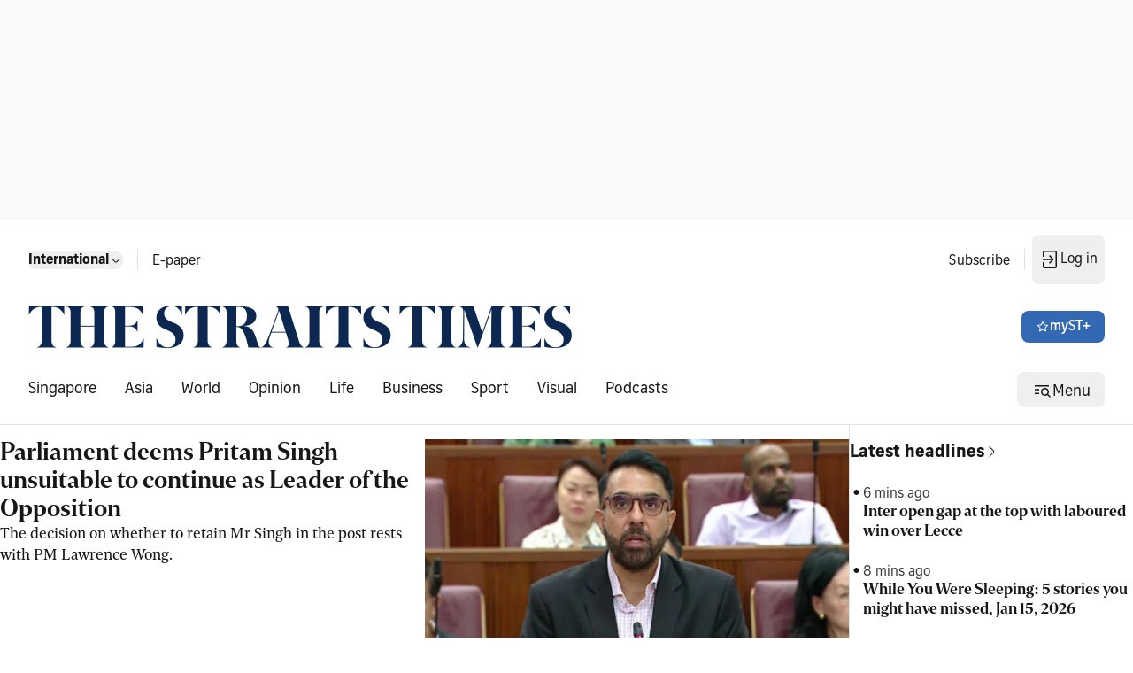

--- FILE ---
content_type: application/javascript; charset=utf-8
request_url: https://fundingchoicesmessages.google.com/f/AGSKWxUtcfBgC8oLypNIAKrjUNu8DKao5cGwg5VbuknnCLmVUilQhXC8lJsUToTZJZGzgdeUHOLGMItoKfpjGoeczCkpZ9zTuL7Wdovk8O0bGBNtzGm2zs57XI8f47tGBIMuMK_PxOUKKZVt09-AqoVu6z1zFpBvMvi9pc40vb61CgdwrgzGrs1dS5UpiY8h/__request_ad./flexads?/pagead2._adlog./bbad4.
body_size: -1292
content:
window['e2e7a8cc-2519-4848-a019-9a831e8323a0'] = true;

--- FILE ---
content_type: application/javascript; charset=utf-8
request_url: https://fundingchoicesmessages.google.com/f/AGSKWxWvw4ur0SSqeE18xemnwjpr9jDTlh64HEkr2aYUNa0YnZyvjVoONgJuYee2GL5ziO9YKtvLW1LZc8hmgeXtrn39zcjTKeZWoL6a3JjZGYwGSUSh5cDyxRbV2wE6gFDC9J9I9vlIJg==?fccs=W251bGwsbnVsbCxudWxsLG51bGwsbnVsbCxudWxsLFsxNzY4NDI5MDY5LDQ2NDAwMDAwMF0sbnVsbCxudWxsLG51bGwsW251bGwsWzddXSwiaHR0cHM6Ly93d3cuc3RyYWl0c3RpbWVzLmNvbS9nbG9iYWwiLG51bGwsW1s4LCJNOWxrelVhWkRzZyJdLFs5LCJlbi1VUyJdLFsxOSwiMiJdLFsxNywiWzBdIl0sWzI0LCIiXSxbMjksImZhbHNlIl1dXQ
body_size: -207
content:
if (typeof __googlefc.fcKernelManager.run === 'function') {"use strict";this.default_ContributorServingResponseClientJs=this.default_ContributorServingResponseClientJs||{};(function(_){var window=this;
try{
var OH=function(a){this.A=_.t(a)};_.u(OH,_.J);var PH=_.Zc(OH);var QH=function(a,b,c){this.B=a;this.params=b;this.j=c;this.l=_.F(this.params,4);this.o=new _.bh(this.B.document,_.O(this.params,3),new _.Og(_.Ok(this.j)))};QH.prototype.run=function(){if(_.P(this.params,10)){var a=this.o;var b=_.ch(a);b=_.Jd(b,4);_.gh(a,b)}a=_.Pk(this.j)?_.Xd(_.Pk(this.j)):new _.Zd;_.$d(a,9);_.F(a,4)!==1&&_.H(a,4,this.l===2||this.l===3?1:2);_.Dg(this.params,5)&&(b=_.O(this.params,5),_.fg(a,6,b));return a};var RH=function(){};RH.prototype.run=function(a,b){var c,d;return _.v(function(e){c=PH(b);d=(new QH(a,c,_.A(c,_.Nk,2))).run();return e.return({ia:_.L(d)})})};_.Rk(8,new RH);
}catch(e){_._DumpException(e)}
}).call(this,this.default_ContributorServingResponseClientJs);
// Google Inc.

//# sourceURL=/_/mss/boq-content-ads-contributor/_/js/k=boq-content-ads-contributor.ContributorServingResponseClientJs.en_US.M9lkzUaZDsg.es5.O/d=1/exm=kernel_loader,loader_js_executable/ed=1/rs=AJlcJMzanTQvnnVdXXtZinnKRQ21NfsPog/m=web_iab_tcf_v2_signal_executable
__googlefc.fcKernelManager.run('\x5b\x5b\x5b8,\x22\x5bnull,\x5b\x5bnull,null,null,\\\x22https:\/\/fundingchoicesmessages.google.com\/f\/AGSKWxUSjzTLEhuRl6t68WJfg1C3btuRv1sJOIyAgHUo3KagEWvVxq9QEBpVxG01AjmBTeoXP91cSQpSm0SVXLrQ1VL-1Kp1XnxHo3hn3iQOijtqNg29LTkNLFitc3dvRtfqLhPJf-4nHg\\\\u003d\\\\u003d\\\x22\x5d,null,null,\x5bnull,null,null,\\\x22https:\/\/fundingchoicesmessages.google.com\/el\/AGSKWxWHEG3RGrw7qQ-a-N4XtFp_D7V407Jq0E8sX2_IniRCGLd_D75Z0aLJEEK-ndQVHQ02ey7gWDb7aDUVxtUA1VNLjVpciRQJDR__XjFWglKCW1m9kNyMpDUGTO7Dz3KR0F0EBc-a_g\\\\u003d\\\\u003d\\\x22\x5d,null,\x5bnull,\x5b7\x5d\x5d\x5d,\\\x22straitstimes.com\\\x22,1,\\\x22en\\\x22,null,null,null,null,1\x5d\x22\x5d\x5d,\x5bnull,null,null,\x22https:\/\/fundingchoicesmessages.google.com\/f\/AGSKWxW79GJ4eYZznROIAsIp_Xxkr4QwHKPkjgUHgD-xfmjbT7Jttq76yLkCUwMMNpAJ4xRpi1IbV9yoYwAKbHeqnFpDwDMRIwZaDiKhjMD4T6mx79kCdoITCQFR69VZeoYKbLvwORK8GA\\u003d\\u003d\x22\x5d\x5d');}